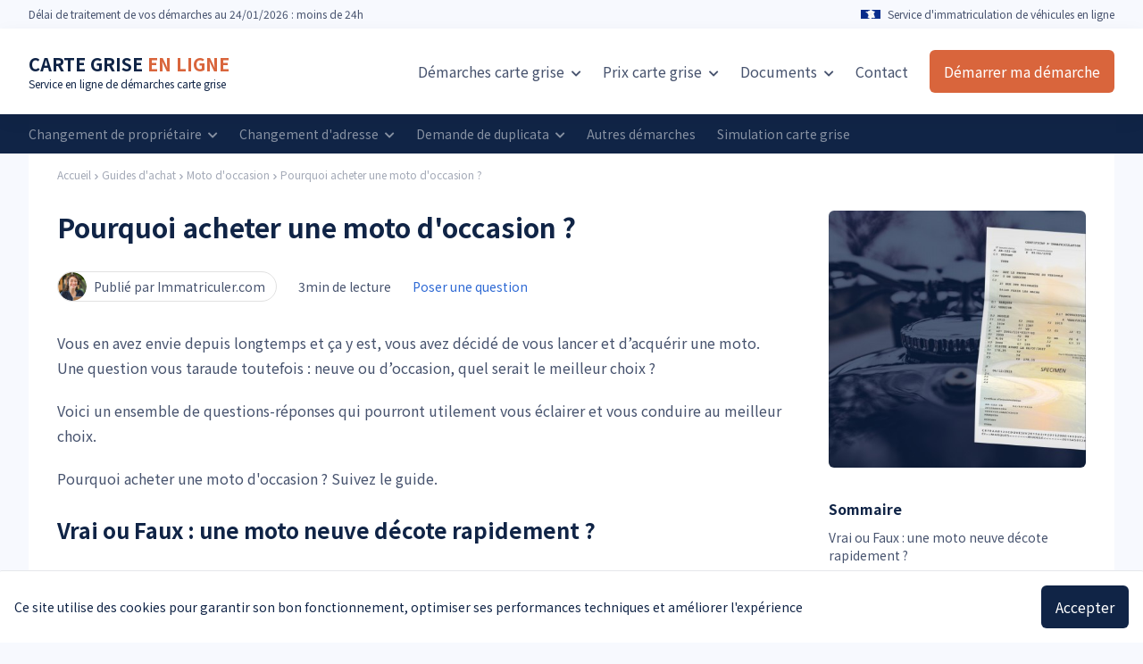

--- FILE ---
content_type: text/html; charset=UTF-8
request_url: https://immatriculer.com/avantages-et-inconvenients-lies-a-l-achat-d-une-moto-d-occasion
body_size: 12195
content:
<!doctype html>
<html lang="fr" itemscope itemtype="http://schema.org/WebPage">
    <head>
        <meta charset="utf-8">
        <meta name="viewport" content="width=device-width, initial-scale=1, shrink-to-fit=no">

        <title>Pourquoi acheter une moto d&#039;occasion ?</title>
        <meta name="description" content="Sur le point d&#039;acheter une moto d&#039;occasion, suivez le guide. Quels avantages ? Quels inconvénients ?" />

                    <link href="https://immatriculer.com/css/new-design.css" rel="stylesheet">
        
        <link rel="icon" type="image/png" href="/images/im/favicon.png" />

        <meta property="og:title" content="Pourquoi acheter une moto d&#039;occasion ?" />
        <meta property="og:description" content="Sur le point d&#039;acheter une moto d&#039;occasion, suivez le guide. Quels avantages ? Quels inconvénients ?" />
        <meta property="og:image" content="https://immatriculer.com/uploads/moto-occasionjpg605871c62727e.jpg" />
        <meta property="og:type" content="article" />

        <meta name="80p3lsysqy" content="fx0SKxIHoPtBnYjHul1DO3uwtjcpw5tnpbJG1nbq">

        <!-- Google Tag Manager FA -->
        <script>(function(w,d,s,l,i){w[l]=w[l]||[];w[l].push({'gtm.start':
                    new Date().getTime(),event:'gtm.js'});var f=d.getElementsByTagName(s)[0],
                j=d.createElement(s),dl=l!='dataLayer'?'&l='+l:'';j.async=true;j.src=
                'https://www.googletagmanager.com/gtm.js?id='+i+dl;f.parentNode.insertBefore(j,f);
            })(window,document,'script','dataLayer','GTM-N4V43CL');</script>
        <!-- End Google Tag Manager -->

        

        <meta name="theme-color" content="#1a4591">


        <style>
            [data-tippy-content]:hover{
                cursor: pointer;
            }
        </style>

        
        
    
    <script type="application/ld+json">{"@context":"https:\/\/schema.org","@type":"BlogPosting","headline":"Pourquoi acheter une moto d'occasion ?","alternativeHeadline":"Pourquoi acheter une moto d'occasion ?","description":"Sur le point d'acheter une moto d'occasion, suivez le guide. Quels avantages ? Quels inconvénients ?","image":"https:\/\/immatriculer.com\/\/uploads\/avantages-et-inconvenients-lies-a-l-achat-d-une-moto-d-occasion-article-preview.jpg","editor":"Immatriculer.com","publisher":"Immatriculer.com","genre":"carte grise","keywords":"avantages et inconvenients lies a l achat d une moto occasion carte grise","url":"https:\/\/immatriculer.com\/avantages-et-inconvenients-lies-a-l-achat-d-une-moto-d-occasion","datePublished":"2020-02-05","dateCreated":"2020-01-29","articleSection":"Moto d'occasion"}</script>

    <script type="application/ld+json">{"@context":"https:\/\/schema.org","@type":"FAQPage","mainEntity":[[{"@type":"Question","name":"Vrai ou Faux : une moto neuve décote rapidement ?","acceptedAnswer":{"@type":"Answer","text":"Pourquoi acheter une moto d'occasion ? Suivez le guide."}}],[{"@type":"Question","name":"Vrai ou Faux : acheter une moto d’occasion mal entretenue peut entraîner de nombreux frais ?","acceptedAnswer":{"@type":"Answer","text":"Le marché de l’offre et de la demande lissant et régulant automatiquement la valeur, avantage est donné à la moto d’occasion. Le prix de la transaction sera stable et la valeur de la moto ne s’écroulera pas aussitôt que vous l’aurez acquise."}}],[{"@type":"Question","name":"Vrai ou Faux : une moto d’occasion est une moto dont les qualités et défauts sont connus ?","acceptedAnswer":{"@type":"Answer","text":"Les annonces moto pullulent, avec un large choix et de nombreuses cylindrées : faites le tour des concessionnaires et profitez-en pour négocier le meilleur tarif et pourquoi pas une extension de garantie."}}],[{"@type":"Question","name":"Vrai ou Faux : une moto d’occasion peut s’entretenir plus facilement qu’une moto neuve ?","acceptedAnswer":{"@type":"Answer","text":"Bien sûr, vous pourrez avoir une tendance, telle moto est plutôt appréciée alors que telle autre est plutôt déconseillée. Mais là encore c’est la valeur du marché, l’essai dynamique de la moto et votre inspection détaillée qui vous conduiront à la décision finale."}}],[{"@type":"Question","name":"Pourquoi acheter une moto d'occasion ?&nbsp;","acceptedAnswer":{"@type":"Answer","text":"Vous pourrez également la customiser plus sereinement, sans crainte des remarques désobligeantes du concessionnaire fabricant, ni perte d’une garantie de toute façon obsolète. Le cas particulier de la moto de collection peut également être pris en compte. Souvent d’une technologie plus simple que les motos modernes, elle peut toutefois entraîner des surcoûts liés à la rareté des pièces détachées et accessoires, parfois difficiles à trouver."}}]]}</script>

    <script type="application/ld+json">{"@context":"https:\/\/schema.org","@type":"WebPage","name":"Pourquoi acheter une moto d'occasion ?","description":"Sur le point d'acheter une moto d'occasion, suivez le guide. Quels avantages ? Quels inconvénients ?","publisher":{"@type":"Organization","name":"L'équipe Immatriculer.com","url":"https:\/\/immatriculer.com","logo":{"@type":"ImageObject","url":"https:\/\/immatriculer.com\/images\/publisher-logo.png","width":866,"height":84}}}</script>

    <script type="application/ld+json">{"@context":"https:\/\/schema.org","@type":"Organization","name":"Immatriculer.com","legalName":"IMMATCOM","url":"https:\/\/immatriculer.com","logo":"https:\/\/immatriculer.com\/images\/publisher-logo.png","foundingDate":2017,"contactPoint":{"@type":"ContactPoint","contactType":"Service client","telephone":"0253462404","email":"contact@immatriculer.com"},"address":{"@type":"PostalAddress","streetAddress":"46 avenue des Frères Lumière","addressLocality":"Trappes","addressRegion":"Ile-de-France","postalCode":"78190","addressCountry":"France"}}</script>

    <script type="application/ld+json">{"@context":"https:\/\/schema.org","@type":"Product","brand":"Immatriculer.com","logo":"https:\/\/immatriculer.com\/images\/publisher-logo.png","name":"Démarche carte grise en ligne","category":"Carte grise","description":"Demande de carte grise en ligne, toutes démarches, traitement en 24h et service client à votre écoute","image":"https:\/\/immatriculer.com\/images\/product.png","aggregateRating":{"@type":"AggregateRating","ratingValue":4.7,"reviewCount":47,"bestRating":5},"offers":{"@type":"AggregateOffer","lowPrice":"14.90","highPrice":"49.90","priceCurrency":"EUR"}}</script>

    <script type="application/ld+json">{"@context":"https:\/\/schema.org","@type":"BreadcrumbList","itemListElement":[[{"@type":"ListItem","position":0,"item":{"@type":"WebPage","@id":"https:\/\/immatriculer.com","name":"Accueil"}}],[{"@type":"ListItem","position":4,"item":{"@type":"WebPage","@id":"https:\/\/immatriculer.com\/guides-achat","name":"Guides d'achat"}}],[{"@type":"ListItem","position":5,"item":{"@type":"WebPage","@id":"https:\/\/immatriculer.com\/acheter-moto-occasion","name":"Moto d'occasion"}}],[{"@type":"ListItem","position":6,"item":{"@type":"WebPage","@id":"https:\/\/immatriculer.com\/avantages-et-inconvenients-lies-a-l-achat-d-une-moto-d-occasion","name":"Pourquoi acheter une moto d'occasion ?"}}]]}</script>



    </head>
    <body class=" loaded bg-cblue-ultralight">

        <!-- Google Tag Manager FA (noscript) -->
        <noscript><iframe src="https://www.googletagmanager.com/ns.html?id=GTM-N4V43CL"
                          height="0" width="0" style="display:none;visibility:hidden"></iframe></noscript>
        <!-- End Google Tag Manager (noscript) -->

                    <div class="js-vue-app">
                <cookie-banner></cookie-banner>
            </div>
        
        
        

        

        <div class="w-full py-8 bg-corange text-white" style="display:none" id="browser-banner">
            <div class="container mx-auto flex items-center">
                <p>
                    <strong>Important, vous utilisez un navigateur obsolète !</strong><br>Certains éléments (formulaires, pages) sont susceptibles de ne pas s'afficher correctement. Pour utiliser ce site dans les meilleures conditions, merci de le mettre à jour ou de télécharger un navigateur récent comme Google Chrome.
                </p>
                <p class="ml-auto pl-12">
                    <a rel="nofollow" href="https://www.google.com/intl/fr_fr/chrome/" target="_blank" class="text-corange hover:opacity-75 px-4 py-3 bg-white inline-flex items-center rounded-md text-base" style="white-space: nowrap">
                        <i class="fa fa-download mr-2"></i>
                        Téléchargez Chrome
                    </a>
                </p>
            </div>
        </div>

                    <div class="js-vue-app">
                <exit-popin></exit-popin>
            </div>
        

                    <div class="app u-mt-0">

                <div class="relative z-20">
    <div class="js-vue-app md:hidden">
        <mobile-nav
            :theme="{
                'bar-background': '#FFF',
                'bar-burger-color': '#0b172c',
                'bar-cta-background': '#d9653c',
                'bar-cta-text': '#FFF',
                'nav-background': '#0b172c',
                'nav-links-color': '#FFF',
                'nav-cta-background': '#d9653c',
                'nav-cta-color': '#FFF'
            }"
        >
            <template v-slot:bar-logo>

                                    <div>
                        <a class="text-xl font-bold text-cblue-darker" href="/">DEMANDE DE <span class="text-corange">CARTE GRISE</span></a>
                        <p class="text-xs text-cblue-darker mt-0">Ma <a href="#">carte grise en ligne</a>, simple et rapide</p>
                    </div>
                
            </template>
            <template v-slot:bar-cta-icon>
                <i class="fa fa-pen"></i>
            </template>
            <template v-slot:nav-links>
                                    <a href="https://immatriculer.com">Accueil</a>
                    <a href="https://immatriculer.com/formulaire-fa">Formulaire</a>
                    <a href="/reglementations-siv">Règlementation</a>
                    <a href="/demarche-carte-grise">Démarches en ligne</a>
                    <a href="/prix-carte-grise">Prix carte grise</a>
                    
                    <a href="https://immatriculer.com/contact">Contact</a>
                            </template>
            <template v-slot:nav-cta>
                Démarrer ma démarche
            </template>
        </mobile-nav>
    </div>
</div>

    <div class="w-full block md:hidden bg-cblue-darker py-2 px-4 relative z-10">
        <div class="flex w-full items-center flex-shrink-0">
            <div class="w-full py-2 flex-grow flex flex-col sm:flex-row items-center justify-center">
                <img src="/images/france.png" alt="" class="h-4 sm:mr-2">
                <span class="text-white text-sm block mt-1 sm:mt-0 text-center sm:text-left">Service d'immatriculation</span>
                
            </div>
            <div class="w-full py-2 flex-grow flex flex-col sm:flex-row items-center justify-center">
                <img src="/images/calendar.svg" alt="rocket" class="h-4 sm:mr-2">
                <span class="text-white text-sm block mt-1 sm:mt-0 text-center sm:text-left">Suivi par e-mail</span>
                
            </div>
            <div class="w-full py-2 flex-grow flex flex-col sm:flex-row items-center justify-center">
                <img src="/images/stars-rating-2.svg" alt="note immatriculer.com" class="h-4 sm:mr-2">
                <span class="text-white text-sm block mt-1 sm:mt-0 text-center sm:text-left">Noté 4.7/5</span>
                
            </div>
        </div>
    </div>

                <div class="js-vue-app">
        <fixed-header></fixed-header>
    </div>

    <div class="bg-cblue-ultralight hidden md:block">
        <div class="container mx-auto h-8 flex items-center">
            <p class="text-xs text-cblue-light">
                Délai <span class="hidden md:inline">de traitement de vos démarches</span> au 24/01/2026 : moins de 24h
            </p>
            <div class="ml-auto flex items-center">
                                    
                    <img src="/images/france.png" width="22" height="18" alt="">&nbsp;&nbsp;
                                <p class="text-xs text-cblue-light">
                    
                    Service d'immatriculation de véhicules en ligne
                </p>
            </div>
        </div>
    </div>

<div class="bg-white relative z-20 hidden md:block" style="box-shadow: 0 6px 20px 0 rgba(29,29,31,0.05)">
        <div
        class="container mx-auto flex items-center h-24"
        style=""
    >
        <div>
                                                <a class="text-xl font-bold text-cblue-darker" href="/">CARTE GRISE <span class="text-corange">EN LIGNE</span></a>
                    <p class="text-xs text-cblue-darker mt-0">Service en ligne de démarches carte grise</p>
                                    </div>
        <div class="ml-auto flex items-center">
                                                <div class="dropdown inline-block relative py-2">
                        <a href="/demarche-carte-grise" class="text-cblue-light hover:opacity-75 text-base ml-6">
                            Démarches carte grise
                            <i class="fas fa-chevron-down ml-1 text-xs dropdown-icon"></i>
                        </a>
                        <div class="dropdown-content absolute hidden pt-2">
                            <ul class="shadow-lg text-cgray-light border border-cgray-semilight rounded-t rounded-b overflow-hidden" style="min-width: 300px;">
                                                                    <li>
                                        <a href="/changement-de-proprietaire-carte-grise" class="bg-white hover:bg-cblue-ultralight text-cblue-light py-3 px-4 whitespace-no-wrap flex items-center text-sm">
                                            Changement de propriétaire carte grise
                                        </a>
                                    </li>
                                                                                                    <li>
                                        <a href="/changement-adresse-carte-grise" class="bg-white hover:bg-cblue-ultralight text-cblue-light py-3 px-4 whitespace-no-wrap flex items-center text-sm">
                                            Changement d'adresse carte grise
                                        </a>
                                    </li>
                                                                                                    <li>
                                        <a href="/duplicata-carte-grise" class="bg-white hover:bg-cblue-ultralight text-cblue-light py-3 px-4 whitespace-no-wrap flex items-center text-sm">
                                            Demande de duplicata
                                        </a>
                                    </li>
                                                                                                    <li>
                                        <a href="/immatriculer-vehicule" class="bg-white hover:bg-cblue-ultralight text-cblue-light py-3 px-4 whitespace-no-wrap flex items-center text-sm">
                                            Immatriculer un véhicule
                                        </a>
                                    </li>
                                                                                                                                    <li>
                                        <a href="/succession-carte-grise" class="bg-white hover:bg-cblue-ultralight text-cblue-light py-3 px-4 whitespace-no-wrap flex items-center text-sm">
                                            Succession carte grise
                                        </a>
                                    </li>
                                                                                                                                    <li>
                                        <a href="/changement-etat-civil" class="bg-white hover:bg-cblue-ultralight text-cblue-light py-3 px-4 whitespace-no-wrap flex items-center text-sm">
                                            Mariage, divorce, décès
                                        </a>
                                    </li>
                                                                                                                                    <li>
                                        <a href="/certificat-immatriculation" class="bg-white hover:bg-cblue-ultralight text-cblue-light py-3 px-4 whitespace-no-wrap flex items-center text-sm">
                                            Certificat d'immatriculation
                                        </a>
                                    </li>
                                                                                                    <li>
                                        <a href="/fiche-identification-vehicule" class="bg-white hover:bg-cblue-ultralight text-cblue-light py-3 px-4 whitespace-no-wrap flex items-center text-sm">
                                            Fiche d'identification véhicule
                                        </a>
                                    </li>
                                                                                                                                                                    <li>
                                        <a href="/declaration-achat-vehicule" class="bg-white hover:bg-cblue-ultralight text-cblue-light py-3 px-4 whitespace-no-wrap flex items-center text-sm">
                                            Déclaration d'achat véhicule
                                        </a>
                                    </li>
                                                                                                                                    <li>
                                        <a href="/documents-carte-grise" class="bg-white hover:bg-cblue-ultralight text-cblue-light py-3 px-4 whitespace-no-wrap flex items-center text-sm">
                                            Documents carte grise
                                        </a>
                                    </li>
                                                            </ul>
                        </div>
                    </div>
                    <div class="dropdown inline-block relative py-2">
                        <a href="/prix-carte-grise" class="text-cblue-light hover:opacity-75 text-base ml-6">
                            
                            Prix <span class="hidden xl:inline">carte grise</span>
                            <i class="fas fa-chevron-down ml-1 text-xs dropdown-icon"></i>
                        </a>
                        <div class="dropdown-content absolute hidden pt-2">
                            <ul class="shadow-lg text-cgray-light border border-cgray-semilight rounded-t rounded-b overflow-hidden" style="min-width: 300px;">
                                                                    <li>
                                        <a href="/prix-carte-grise" class="bg-white hover:bg-cblue-ultralight text-cblue-light py-3 px-4 whitespace-no-wrap flex items-center text-sm">
                                            Tarif carte grise par région
                                        </a>
                                    </li>
                                                                <li>
                                    <a href="/vehicules" class="bg-white hover:bg-cblue-ultralight text-cblue-light py-3 px-4 whitespace-no-wrap flex items-center text-sm">
                                        Tarif carte grise par véhicule
                                    </a>
                                </li>
                                                                    <li>
                                        <a href="/paiement-plusieurs-fois-carte-grise" class="bg-white hover:bg-cblue-ultralight text-cblue-light py-3 px-4 whitespace-no-wrap flex items-center text-sm">
                                            Paiement en plusieurs fois
                                        </a>
                                    </li>
                                                                                                                                    <li>
                                        <a href="/prix-cheval-fiscal" class="bg-white hover:bg-cblue-ultralight text-cblue-light py-3 px-4 whitespace-no-wrap flex items-center text-sm">
                                            Prix cheval fiscal
                                        </a>
                                    </li>
                                                            </ul>
                        </div>
                    </div>
                    
                    <div class="dropdown relative hidden lg:inline-block">
                        <a href="/documents-carte-grise" class="text-cblue-light hover:opacity-75 text-base ml-6">
                            Documents
                            <i class="fas fa-chevron-down ml-1 text-xs dropdown-icon"></i>
                        </a>
                        <div class="dropdown-content absolute hidden pt-2">
                            <ul class="shadow-lg text-cgray-light border border-cgray-semilight rounded-t rounded-b overflow-hidden" style="min-width: 300px;">
                                                                    <li>
                                        <a href="/certificat-cession" class="bg-white hover:bg-cblue-ultralight text-cblue-light py-3 px-4 whitespace-no-wrap flex items-center text-sm">
                                            Certificat de cession
                                        </a>
                                    </li>
                                                                                                    <li>
                                        <a href="/justificatifs-de-domicile" class="bg-white hover:bg-cblue-ultralight text-cblue-light py-3 px-4 whitespace-no-wrap flex items-center text-sm">
                                            Justificatif de domicile
                                        </a>
                                    </li>
                                                                                                    <li>
                                        <a href="/mandat-immatriculation" class="bg-white hover:bg-cblue-ultralight text-cblue-light py-3 px-4 whitespace-no-wrap flex items-center text-sm">
                                            Mandat d'immatriculation
                                        </a>
                                    </li>
                                                                                                    <li>
                                        <a href="/certificat-de-non-gage" class="bg-white hover:bg-cblue-ultralight text-cblue-light py-3 px-4 whitespace-no-wrap flex items-center text-sm">
                                            Certificat de non-gage
                                        </a>
                                    </li>
                                                                                                    <li>
                                        <a href="/controle-technique-carte-grise" class="bg-white hover:bg-cblue-ultralight text-cblue-light py-3 px-4 whitespace-no-wrap flex items-center text-sm">
                                            Contrôle technique
                                        </a>
                                    </li>
                                                                                                    <li>
                                        <a href="/certificat-immatriculation" class="bg-white hover:bg-cblue-ultralight text-cblue-light py-3 px-4 whitespace-no-wrap flex items-center text-sm">
                                            Certificat d'immatriculation
                                        </a>
                                    </li>
                                                                                                    <li>
                                        <a href="/lire-carte-grise" class="bg-white hover:bg-cblue-ultralight text-cblue-light py-3 px-4 whitespace-no-wrap flex items-center text-sm">
                                            Lire une carte grise
                                        </a>
                                    </li>
                                                            </ul>
                        </div>
                    </div>
                    
                    <a href="/contact" class="text-cblue-light hover:opacity-75 text-base ml-6">
                        Contact
                    </a>
                    
                                    </div>
                    <div class="ml-6">
                                    <a href="https://immatriculer.com/formulaire-fa" class="bg-corange hover:opacity-75 px-4 py-3 text-white inline-flex rounded-md text-base">
                        <span class="hidden lg:inline">Démarrer ma démarche</span>
                        <span class="inline lg:hidden">Formulaire</span>
                    </a>
                            </div>
            </div>
</div>

    <div class="w-full hidden md:block">
                    <div class="bg-cblue-darker py-2">
                <div class="container mx-auto">
                    <div class="h-auto flex items-center sm:flex-row flex-col flex-wrap">
                        <div class="dropdown inline-block relative">
                            <a href="/changement-de-proprietaire-carte-grise" class="text-white opacity-50 hover:opacity-75 text-sm sm:mr-6 dropdown inline-block relative py-1 whitespace-nowrap">
                                Changement de propriétaire
                                <i class="fas fa-chevron-down ml-1 text-xs dropdown-icon hidden sm:inline-block"></i>
                            </a>
                            <div class="dropdown-content absolute hidden pt-2">
                                <ul class="shadow-lg text-cgray-light border border-cgray-semilight rounded-t rounded-b overflow-hidden" style="min-width: 270px;">
                                                                                                                                                                                        <li>
                                            <a href="/barrer-carte-grise" class="bg-white hover:bg-cblue-ultralight text-cblue-light py-3 px-4 whitespace-no-wrap flex items-center text-sm">
                                                Barrer carte grise
                                            </a>
                                        </li>
                                                                                                                <li>
                                            <a href="/code-de-cession" class="bg-white hover:bg-cblue-ultralight text-cblue-light py-3 px-4 whitespace-no-wrap flex items-center text-sm">
                                                Code de cession
                                            </a>
                                        </li>
                                                                                                                <li>
                                            <a href="/declaration-de-cession" class="bg-white hover:bg-cblue-ultralight text-cblue-light py-3 px-4 whitespace-no-wrap flex items-center text-sm">
                                                Déclaration de cession
                                            </a>
                                        </li>
                                                                    </ul>
                            </div>
                        </div>
                        <div class="dropdown inline-block relative">
                            <a href="/changement-adresse-carte-grise" class="text-white opacity-50 hover:opacity-75 text-sm sm:mr-6 dropdown inline-block relative py-1 whitespace-nowrap">
                                Changement d'adresse
                                <i class="fas fa-chevron-down ml-1 text-xs dropdown-icon hidden sm:inline-block"></i>
                            </a>
                            <div class="dropdown-content absolute hidden pt-2">
                                <ul class="shadow-lg text-cgray-light border border-cgray-semilight rounded-t rounded-b overflow-hidden" style="min-width: 270px;">
                                                                                                        </ul>
                            </div>
                        </div>
                        <div class="dropdown inline-block relative">
                            <a href="/duplicata-carte-grise" class="text-white opacity-50 hover:opacity-75 text-sm sm:mr-6 dropdown inline-block relative py-1 whitespace-nowrap">
                                Demande de duplicata
                                <i class="fas fa-chevron-down ml-1 text-xs dropdown-icon hidden sm:inline-block"></i>
                            </a>
                            <div class="dropdown-content absolute hidden pt-2">
                                <ul class="shadow-lg text-cgray-light border border-cgray-semilight rounded-t rounded-b overflow-hidden" style="min-width: 270px;">
                                                                            <li>
                                            <a href="/perte-carte-grise" class="bg-white hover:bg-cblue-ultralight text-cblue-light py-3 px-4 whitespace-no-wrap flex items-center text-sm">
                                                Carte grise perdue
                                            </a>
                                        </li>
                                                                                                                <li>
                                            <a href="/vol-carte-grise" class="bg-white hover:bg-cblue-ultralight text-cblue-light py-3 px-4 whitespace-no-wrap flex items-center text-sm">
                                                Carte grise volée
                                            </a>
                                        </li>
                                                                    </ul>
                            </div>
                        </div>
                        <a href="/demarche-carte-grise" class="text-white opacity-50 hover:opacity-75 text-sm sm:mr-6 dropdown inline-block relative py-1 whitespace-nowrap">
                            Autres démarches
                        </a>
                        <a href="/prix-carte-grise" class="text-white opacity-50 hover:opacity-75 text-sm sm:mr-6 dropdown inline-block relative py-1 whitespace-nowrap">
                            Simulation carte grise
                        </a>
                        
                    </div>
                </div>
            </div>
            </div>

                

<div class="bg-cblue-ultralight">
    <div class="container mx-auto">
        <div class="bg-white px-8 rounded-b-md">
            <div class="py-4 flex">
                <ul class="flex text-cblue-light text-xs">
                    <li class="inline-flex items-center opacity-50 hover:opacity-100">
                        <a href="/">Accueil</a>
                        <svg
    style="transform:translateY(2px)"
    class="h-3 w-auto text-cblue-light"
    fill="currentColor"
    viewBox="0 0 20 20"
>
<path
    fill-rule="evenodd"
    d="M7.293 14.707a1 1 0 010-1.414L10.586 10 7.293 6.707a1 1 0 011.414-1.414l4 4a1 1 0 010 1.414l-4 4a1 1 0 01-1.414 0z"
    clip-rule="evenodd"
></path>
</svg>                    </li>
                                                                                                        <li class="inline-flex items-center opacity-50 hover:opacity-100">
                            <a href="https://immatriculer.com/guides-achat">Guides d&#039;achat</a>
                            <svg
    style="transform:translateY(2px)"
    class="h-3 w-auto text-cblue-light"
    fill="currentColor"
    viewBox="0 0 20 20"
>
<path
    fill-rule="evenodd"
    d="M7.293 14.707a1 1 0 010-1.414L10.586 10 7.293 6.707a1 1 0 011.414-1.414l4 4a1 1 0 010 1.414l-4 4a1 1 0 01-1.414 0z"
    clip-rule="evenodd"
></path>
</svg>                        </li>
                                                                <li class="inline-flex items-center opacity-50 hover:opacity-100">
                            <a href="https://immatriculer.com/acheter-moto-occasion">Moto d&#039;occasion</a>
                            <svg
    style="transform:translateY(2px)"
    class="h-3 w-auto text-cblue-light"
    fill="currentColor"
    viewBox="0 0 20 20"
>
<path
    fill-rule="evenodd"
    d="M7.293 14.707a1 1 0 010-1.414L10.586 10 7.293 6.707a1 1 0 011.414-1.414l4 4a1 1 0 010 1.414l-4 4a1 1 0 01-1.414 0z"
    clip-rule="evenodd"
></path>
</svg>                        </li>
                                        <li class="inline-flex items-center opacity-50 hover:opacity-100">
                        <a href="https://immatriculer.com/avantages-et-inconvenients-lies-a-l-achat-d-une-moto-d-occasion" class="text-teal-400">Pourquoi acheter une moto d&#039;occasion ?</a>
                    </li>
                </ul>
            </div>
                        <div class="py-8 pt-4">
                <div class="flex flex-wrap">
                    <div class="w-full lg:w-3/4 lg:pr-12 mb-12 lg:mb-0">
                                                    <h1 class="text-3xl font-bold text-cblue-darker mb-8">Pourquoi acheter une moto d&#039;occasion ?</h1>
                            <div class="mb-8 flex items-center w-full">
                                <div
                                    class="inline-flex items-center rounded-full bg-white border border-cblue-border pl-0 pr-2 text-cblue-light"
                                >
                                    <img
                                        class="w-8 h-8 object-cover rounded-full"
                                        src="/images/im-avatar.jpg"
                                        alt="Équipe Immatriculer.com"
                                    />
                                    <span class="px-1 pl-2 text-sm">Publié par Immatriculer.com</span>
                                </div>
                                <p class="text-cblue-light text-sm ml-6 hidden md:inline-block">
                                                                        3min de lecture
                                </p>
                                <p class="text-cblue-light text-sm ml-6">
                                    <a href="#poserquestion" class="text-cblue-flash">Poser une question</a>
                                </p>
                            </div>
                        
                                                                            
                        <div class="prose">
                            <p>Vous en avez envie depuis longtemps et ça y est, vous avez décidé de vous lancer et d’acquérir une moto. Une question vous taraude toutefois : neuve ou d’occasion, quel serait le meilleur choix ? </p><p>Voici un ensemble de questions-réponses qui pourront utilement vous éclairer et vous conduire au meilleur choix.</p><p>Pourquoi acheter une moto d'occasion ? Suivez le guide.</p><h2 id='title4'>Vrai ou Faux : une moto neuve décote rapidement ?</h2><p>En effet, à l’instar des automobiles, toutes les marques de motos neuves subissent une décote, dès leur sortie de la concession. </p><p><b>Une voiture perd de 10 à 20% de sa valeur dès la sortie du garage, on peut estimer qu’une moto neuve subira une décote légèrement moindre en raison d’un marché plus resserré. </b></p><p>Mais bien sûr, une décote inéluctable adviendra. Seules des motos d’exception ou faisant l’objet d’éditions très limitées, peuvent espérer un maintien ou une évolution positive de leur cote. </p><p>La moto d‘occasion a quant à elle une côte déjà stabilisée. De nombreux magazines et sites Internet spécialisés proposent de calculer précisément la valeur d’une moto en fonction de son type, de son état et de son kilométrage. En effet, d’importantes variations existent sur les annonces de motos d'occasions, selon qu’il s’agisse d’une routière, d’un enduro, d’un roadster ou d’un café racer artisanal. </p><p>Le marché de l’offre et de la demande lissant et régulant automatiquement la valeur, avantage est donné à la moto d’occasion. Le prix de la transaction sera stable et la valeur de la moto ne s’écroulera pas aussitôt que vous l’aurez acquise.</p><h2 id='title11'>Vrai ou Faux : acheter une moto d’occasion mal entretenue peut entraîner de nombreux frais ?</h2><p>C’est évidemment vrai !</p><p> Mais une question primordiale se pose alors : pourquoi avoir acheté une moto d'occasion ? </p><p>En effet, l’intérêt du marché de la moto d’occasion réside dans le fait que l’offre disponible est pléthorique. Dans ce cas, c’est à vous de prendre le temps de parfaitement inspecter le véhicule. Vérifiez particulièrement l’état des freins et de l’ABS. Contrôlez la conformité des éléments de la moto avec les indications de l’immatriculation et de la carte grise. Pensez également à vérifier l’échappement. Est-il homologué et en bon état ? </p><p>Donnez un coup d’œil au carnet d’entretien et vérifiez qu’il est à jour et que les différentes révisions ont bien été réalisées. Fuyez toute moto présentant un châssis ou une fourche déformés ou en mauvais état général. Toutefois, le cas échéant, si vous êtes doté de compétences mécaniques certaines, vous pouvez envisager l’achat d’une moto d’occasion fatiguée, en toute conscience. </p><p>Il vous faudra alors fermement négocier, contrôler parfaitement la moto et faire un budget estimatif des réparations à réaliser. Au final, si vos calculs s’avèrent exacts, vous pourrez alors réaliser une bonne affaire. Si par contre vous souhaitez profiter d’une moto entretenue et ne souhaitez pas mettre les mains dedans…adressez-vous à un professionnel et faites l’acquisition d’une moto garantie ! </p><p>Les annonces moto pullulent, avec un large choix et de nombreuses cylindrées : faites le tour des concessionnaires et profitez-en pour négocier le meilleur tarif et pourquoi pas une extension de garantie.</p><h2 id='title19'>Vrai ou Faux : une moto d’occasion est une moto dont les qualités et défauts sont connus ?</h2><picture><source srcset='/uploads/acheter-moto-occasionjpg5e440855634d7-w1000.webp' type='image/webp'><img src='/uploads/acheter-moto-occasionjpg5e440855634d7-w1000.jpg' alt='L'achat d'une moto d'occasion est aussi souvent l'affaire d'un coup de foudre.' class='rounded-sm'></picture><p>C’est faux !</p><p> Les forums spécialisés peuvent évidemment donner des indications très utiles. Mais il s’agit souvent d’informations subjectives. Tel motard apprécie la souplesse de tel modèle, alors que tel autre encense sa sportivité. Untel a eu des soucis mécaniques alors qu’un autre fait les louanges de la robustesse du même modèle.</p><p> Aujourd’hui, les grandes marques de moto ne peuvent se permettre de laisser perdurer une mauvaise image sur les forums ou les réseaux sociaux. Une moto qui aurait un vice de conception serait certainement rappelée. </p><p>Bien sûr, vous pourrez avoir une tendance, telle moto est plutôt appréciée alors que telle autre est plutôt déconseillée. Mais là encore c’est la valeur du marché, l’essai dynamique de la moto et votre inspection détaillée qui vous conduiront à la décision finale.</p><h2 id='title26'>Vrai ou Faux : une moto d’occasion peut s’entretenir plus facilement qu’une moto neuve ?</h2><p>C’est vrai. </p><p>Lorsque vous réalisez l’acquisition d’une moto neuve, vous êtes enfermés dans les clauses de la garantie constructeur. L’entretien doit être réalisé dans un centre agréé et le carnet de la moto doit être correctement renseigné. </p><p>En outre, il est nécessaire de conserver l’ensemble des pièces d’origine et de n’apporter aucune modification importante à la moto, sous peine de voir le fabricant décliner sa responsabilité en cas de problème. Une moto d’occasion sera plus simple à entretenir, car vous pourrez l’amener chez votre mécanicien habituel. </p><p>Vous pourrez également la customiser plus sereinement, sans crainte des remarques désobligeantes du concessionnaire fabricant, ni perte d’une garantie de toute façon obsolète. Le cas particulier de la moto de collection peut également être pris en compte. Souvent d’une technologie plus simple que les motos modernes, elle peut toutefois entraîner des surcoûts liés à la rareté des pièces détachées et accessoires, parfois difficiles à trouver.</p><h2 id='title32'>Pourquoi acheter une moto d'occasion ?&nbsp;</h2><table><tr><td>AVANTAGES</td><td>INCONVÉNIENTS</td></tr><tr><td>prix raisonnables (la plupart du temps)</td><td>coûts d'entretien ou de réparation potentiellement élevés</td></tr><tr><td>offre pléthorique</td><td>historique du véhicule parfois flou</td></tr><tr><td>garantie possible</td><td>disponibilité des pièces détachées et accessoires (surtout pour les motos de collection)</td></tr><tr><td>pas de décote importante aussitôt après achat</td><td></td></tr></table><p>Au final, vous l’aurez compris, il peut être intéressant d’acheter une moto d’occasion. Bénéfique pour votre porte-monnaie, l’acquisition doit toutefois être correctement préparée en amont. Lors de la visite d’achat, conservez la tête froide et analysez, sans concession, l’état et l’entretien de la moto. Ne laissez aucun doute subsister. Une fois ce préalable réalisé, veillez à acquérir la moto au bon prix, c’est-à-dire un prix compris la fourchette basse du marché de l’occasion. Lors de la phase finale, vérifiez l’intégralité des renseignements indiqués sur le certificat de cession.</p>
                                                            <img data-src="/uploads/avantages-et-inconvenients-lies-a-l-achat-d-une-moto-d-occasion-article-preview.jpg" alt="avantages et inconvenients lies a l achat d une moto d occasion" class="lazy">
                                                    </div>

                                                    <div class="mt-8 prose">
                                <h2>Sur le même sujet</h2>
                                                                    <a href="https://immatriculer.com/moto-petite-ou-grosse-cylindree-nos-conseils-pour-un-choix-avise">Moto, petite ou grosse cylindrée ?</a><br>
                                                                    <a href="https://immatriculer.com/particulier-depot-vente-garage-ou-encheres-comment-acheter-sa-moto-d-occasion">Où acheter une moto d&#039;occasion ?</a><br>
                                                                    <a href="https://immatriculer.com/comment-acheter-une-moto-d-occasion-dans-de-bonnes-conditions">5 étapes à respecter avant l&#039;achat d&#039;une moto d&#039;occasion</a><br>
                                                                    <a href="https://immatriculer.com/les-informations-a-connaitre-pour-un-achat-de-moto-d-occasion-reussi">6 erreurs à éviter lors de l&#039;achat d&#039;une moto</a><br>
                                                                    <a href="https://immatriculer.com/les-papiers-necessaires-a-controler-lors-de-l-acquisition-d-une-moto">Achat de moto, quels documents exiger</a><br>
                                                                    <a href="https://immatriculer.com/moto-d-occasion-conseils-pour-determiner-une-cote-realiste">Calculer le prix d&#039;une moto d&#039;occasion</a><br>
                                                                    <a href="https://immatriculer.com/informations-sur-les-motos-qu-un-permis-b-permet-de-conduire">Les motos qu’un permis B permet de conduire</a><br>
                                                                    <a href="https://immatriculer.com/les-informations-a-connaitre-lorsque-on-souhaite-passer-au-deux-roues-electrique">Moto électrique, le guide d&#039;achat</a><br>
                                                            </div>
                        
                                                                                                    
                    </div>

                    <div class="w-full lg:w-1/4">

                                                    <img data-src="/uploads/avantages-et-inconvenients-lies-a-l-achat-d-une-moto-d-occasion-article.jpg" alt="avantages et inconvenients lies a l achat d une moto d occasion" class="rounded-md mb-8 w-full lazy">
                        
                                                    <div class="text-cblue-light leading-7 text-base flex flex-col mb-8 border border-cblue-border rounded-md px-4 py-4 pt-3 md:px-0 md:py-0 md:rounded-none md:border-none">
                                <p class="font-bold text-cblue-darker">Sommaire</p>
                                                                    <a href="#title4" class="text-cblue-light mt-2 text-sm">
                                        Vrai ou Faux : une moto neuve décote rapidement ?
                                    </a><br>
                                    
                                                                    <a href="#title11" class="text-cblue-light mt-2 text-sm">
                                        Vrai ou Faux : acheter une moto d’occasion mal entretenue peut entraîner de nombreux frais ?
                                    </a><br>
                                    
                                                                    <a href="#title19" class="text-cblue-light mt-2 text-sm">
                                        Vrai ou Faux : une moto d’occasion est une moto dont les qualités et défauts sont connus ?
                                    </a><br>
                                    
                                                                    <a href="#title26" class="text-cblue-light mt-2 text-sm">
                                        Vrai ou Faux : une moto d’occasion peut s’entretenir plus facilement qu’une moto neuve ?
                                    </a><br>
                                    
                                                                    <a href="#title32" class="text-cblue-light mt-2 text-sm">
                                        Pourquoi acheter une moto d'occasion ?&nbsp;
                                    </a><br>
                                    
                                                            </div>
                        
                                                
                        <div class="mb-8 text-sm border border-cblue-border rounded-md">
    <div class="px-4 py-3 font-bold text-base text-cblue-darker">
        <div class="flex items-center w-full">
            Avis des usagers
            <img src="/images/stars-rating.svg" alt="note clients" class="h-5 ml-auto">
        </div>
        <div class="text-xs text-cblue-light font-normal opacity-50">
            <a href="https://certification.afnor.org/services/nf-service-avis-en-ligne" rel="nofollow" target="_blank">Avis certifiés AFNOR</a> - <a href="https://www.avis-verifies.com/avis-clients/immatriculer.com" rel="nofollow" target="_blank">Voir tous</a>
        </div>
    </div>
    </div>                        <div class="mb-8 px-8 py-8 bg-cblue-dark rounded-md flex items-center justify-center text-center">
    <div class="w-full">
        <strong class="text-lg text-white" style="margin: 0 !important">Ma démarche en ligne</strong>
        <p class="text-sm text-white" style="margin: 0.3rem 0 0 0 !important">Faites votre démarche en 5 minutes et bénéficiez de la livraison en 24h.</p>
        <a href="#" class="bg-corange hover:opacity-75 px-4 py-3 text-white inline-flex rounded-md mt-4" style="color: #FFF !important">Faire ma carte grise</a>
    </div>
</div>
                        <div class="px-8 py-16 bg-cblue-dark rounded-md">
    <div class="w-full flex flex-col items-center justify-center mb-16">
        <img src="/images/france.png" alt="" class="h-5 mb-2">
        <span class="text-white text-base block font-semibold text-center">Service d'immatriculation</span>
        <span class="text-white text-sm block">de véhicules en ligne</span>
    </div>
    <div class="w-full flex flex-col items-center justify-center mb-16">
        <img src="/images/stars-rating-2.svg" alt="note immatriculer.com" class="h-5 mb-2">
        <span class="text-white text-base block font-semibold text-center">4.7/5</span>
        <span class="text-white text-sm block">Avis certifiés AFNOR</span>
    </div>
    <div class="w-full flex flex-col items-center justify-center mb-16">
        <img src="/images/rocket.svg" alt="rocket" class="h-5 mb-2">
        <span class="text-white text-base block font-semibold text-center">Procédure simplifiée</span>
        <span class="text-white text-sm block">Votre démarche en 5mn</span>
    </div>
    <div class="w-full flex flex-col items-center justify-center">
        <img src="/images/calendar.svg" alt="rocket" class="h-5 mb-2">
        <span class="text-white text-base block font-semibold text-center">Suivi de votre dossier</span>
        <span class="text-white text-sm block">par e-mail ou SMS</span>
    </div>
</div>

                    </div>
                </div>
            </div>
        </div>

        <div class="bg-cblue-dark rounded-md flex flex-wrap px-8 py-8 pt-8 mb-8 mt-8">
                
            <div class="w-full mb-6 items-center justify-center hidden sm:flex">
                <img data-src="/images/whitearrow-left.png" class="h-6 pr-6 mt-6 lazy" alt="flèche gauche">
                <p class="text-white text-base text-center">Choisissez votre démarche ci-dessous pour obtenir votre tarif</p>
                <img data-src="/images/whitearrow-right.png" class="h-6 pl-6 mt-6 lazy" alt="flèche droite">
            </div>
            <div class="grid sm:grid-cols-2 md:grid-cols-3 gap-4 w-full">
                <a href="https://www.portail-cartegrise.fr/changement-titulaire/etape-1"  class="flex flex-col items-center justify-center text-center py-3 sm:py-4 md:py-6 group">
                    <span class="w-10 h-10 md:w-16 md:h-16 rounded-full flex items-center justify-center text-white group-hover:bg-corange bg-cblue-darkborder">
                        <i class="fa fa-user text-xl md:text-3xl"></i>
                    </span>
                    <p class="text-center mt-4 text-white text-lg font-medium">Changement de titulaire</p>
                    <p class="text-center mt-1 text-white text-base opacity-50">Vous avez acheté un véhicule d'occasion</p>
                    <p class="text-center mt-2">
                        <span class="text-sm px-2 py-1 rounded-md text-white inline-block bg-cblue-darker opacity-50 group-hover:opacity-100 group-hover:bg-corange">Faire ma démarche</span>
                    </p>
                </a>
                <a href="https://www.portail-cartegrise.fr/changement-adresse/etape-1"  class="flex flex-col items-center justify-center text-center py-3 sm:py-4 md:py-6 group">
                    <span class="w-10 h-10 md:w-16 md:h-16 rounded-full flex items-center justify-center text-white group-hover:bg-corange bg-cblue-darkborder">
                        <i class="fa fa-home text-xl md:text-3xl"></i>
                    </span>
                    <p class="text-center mt-4 text-white text-lg font-medium">Changement d'adresse</p>
                    <p class="text-center mt-1 text-white text-base opacity-50">Vous avez déménagé</p>
                    <p class="text-center mt-2">
                        <span class="text-sm px-2 py-1 rounded-md text-white inline-block bg-cblue-darker opacity-50 group-hover:opacity-100 group-hover:bg-corange">Faire ma démarche</span>
                    </p>
                </a>
                <a href="https://www.portail-cartegrise.fr/duplicata-carte-grise/etape-1"  class="flex flex-col items-center justify-center text-center py-3 sm:py-4 md:py-6 group">
                    <span class="w-10 h-10 md:w-16 md:h-16 rounded-full flex items-center justify-center text-white group-hover:bg-corange bg-cblue-darkborder">
                        <i class="fa fa-copy text-xl md:text-3xl"></i>
                    </span>
                    <p class="text-center mt-4 text-white text-lg font-medium">Demande de duplicata</p>
                    <p class="text-center mt-1 text-white text-base opacity-50">Votre carte grise a été perdue ou volée</p>
                    <p class="text-center mt-2">
                        <span class="text-sm px-2 py-1 rounded-md text-white inline-block bg-cblue-darker opacity-50 group-hover:opacity-100 group-hover:bg-corange">Faire ma démarche</span>
                    </p>
                </a>
                <a href="https://www.portail-cartegrise.fr/changement-statut-matrimonial/etape-1"  class="flex flex-col items-center justify-center text-center py-3 sm:py-4 md:py-6 group">
                    <span class="w-10 h-10 md:w-16 md:h-16 rounded-full flex items-center justify-center text-white group-hover:bg-corange bg-cblue-darkborder">
                        <i class="fa fa-key text-xl md:text-3xl"></i>
                    </span>
                    <p class="text-center mt-4 text-white text-lg font-medium">Changement d'état civil</p>
                    <p class="text-center mt-1 text-white text-base opacity-50">Vous vous êtes marié ou avez divorcé</p>
                    <p class="text-center mt-2">
                        <span class="text-sm px-2 py-1 rounded-md text-white inline-block bg-cblue-darker opacity-50 group-hover:opacity-100 group-hover:bg-corange">Faire ma démarche</span>
                    </p>
                </a>
                <a href="https://www.declaration-cession.fr/formulaire/etape-1"  class="flex flex-col items-center justify-center text-center py-3 sm:py-4 md:py-6 group">
                    <span class="w-10 h-10 md:w-16 md:h-16 rounded-full flex items-center justify-center text-white group-hover:bg-corange bg-cblue-darkborder">
                        <i class="fa fa-id-card text-xl md:text-3xl"></i>
                    </span>
                    <p class="text-center mt-4 text-white text-lg font-medium">Déclaration de cession</p>
                    <p class="text-center mt-1 text-white text-base opacity-50">Vous avez vendu un véhicule d'occasion</p>
                    <p class="text-center mt-2">
                        <span class="text-sm px-2 py-1 rounded-md text-white inline-block bg-cblue-darker opacity-50 group-hover:opacity-100 group-hover:bg-corange">Faire ma démarche</span>
                    </p>
                </a>
                <a href="https://immatriculer.com/formulaire-fa" class="flex flex-col items-center justify-center text-center py-3 sm:py-4 md:py-6 group">
                    <span class="w-10 h-10 md:w-16 md:h-16 rounded-full flex items-center justify-center text-white group-hover:bg-corange bg-cblue-darkborder">
                        <i class="fa fa-envelope text-xl md:text-3xl"></i>
                    </span>
                    <p class="text-center mt-4 text-white text-lg font-medium">Autre demande</p>
                    <p class="text-center mt-1 text-white text-base opacity-50">Contactez-nous pour les autres démarches</p>
                    <p class="text-center mt-2">
                        <span class="text-sm px-2 py-1 rounded-md text-white inline-block bg-cblue-darker opacity-50 group-hover:opacity-100 group-hover:bg-corange">Nous contacter</span>
                    </p>
                </a>
            </div>
            
            
        </div>
    
        
    </div>
</div>


                <div class="bg-cblue-dark">
        <div class="container mx-auto py-16 flex flex-col items-center">
                            <h2 class="text-2xl font-medium text-white mb-3 text-center">Faites votre carte grise en 5 minutes</h2>
                <p class="text-base text-white text-center mb-4">Votre démarche en ligne, simple et rapide</p>
                <a href="https://immatriculer.com/formulaire-fa" class="bg-corange hover:opacity-75 px-4 py-3 text-white inline-flex rounded-md mx-auto">Faire ma carte grise</a>
                    </div>
    </div>

<div class="bg-cblue-darker">
    <div class="container mx-auto py-8 flex flex-wrap">
        <div class="flex w-full md:w-1/3 text-white items-center flex-col md:flex-row text-center md:text-left mt-4 md:mt-0">
            <div class="w-14 h-14 text-white flex items-center justify-center md:mr-4">
                <img data-src="/images/envelope.svg" alt="enveloppe" class="h-8 lazy">
            </div>
            <div>
                <p class="block font-semibold">Suivi de votre dossier</p>
                <p class="block text-sm">par email ou SMS</p>
            </div>
        </div>
        <div class="flex w-full md:w-1/3 text-white items-center flex-col md:flex-row text-center md:text-left">
            <div class="w-14 h-14 text-white flex items-center justify-center md:mr-4">
                <img data-src="/images/calendar.svg" alt="calendrier" class="h-8 lazy">
            </div>
            <div>
                <p class="block font-semibold">Enregistrement en 24h</p>
                <p class="block text-sm">Dès que votre dossier est complet</p>
            </div>
        </div>
        <div class="flex w-full md:w-1/3 text-white items-center flex-col md:flex-row text-center md:text-left mt-4 md:mt-0">
            <div class="w-14 h-14 text-white flex items-center justify-center md:mr-4">
                <img data-src="/images/im/logolaposte.png" alt="recommandé" class="h-8 lazy">
            </div>
            <div>
                <p class="block font-semibold">Réception en 48h</p>
                <p class="block text-sm">À compter de la validation</p>
            </div>
        </div>
    </div>
    
    
    
</div>

            <div class="bg-cblue-ultralight px-4 sm:px-0">
            <div class="container mx-auto py-8 md:py-16 flex flex-wrap">
                <div class="flex flex-col w-full sm:w-1/2 md:w-1/4 text-left">
                    <p class="font-bold text-cblue-darker">Démarches carte grise</p>
                                            <a href="/demarche-carte-grise" class="text-cblue-light mt-2">Démarche carte grise</a>
                                                                <a href="/changement-de-proprietaire-carte-grise" class="text-cblue-light mt-2">Changement de propriétaire carte grise</a>
                                                                <a href="/changement-adresse-carte-grise" class="text-cblue-light mt-2">Changement d'adresse carte grise</a>
                                                                <a href="/immatriculer-vehicule" class="text-cblue-light mt-2">Immatriculer un véhicule</a>
                                                                                                        <a href="/changement-etat-civil" class="text-cblue-light mt-2">Changement d'état civil</a>
                                                                                    <a href="/certificat-immatriculation" class="text-cblue-light mt-2">Certificat d'immatriculation</a>
                                                                <a href="/fiche-identification-vehicule" class="text-cblue-light mt-2">Fiche d'identification véhicule</a>
                                                                                    <a href="/declaration-achat-vehicule" class="text-cblue-light mt-2">Déclaration d'achat véhicule</a>
                                                            <p class="font-bold text-cblue-darker mt-4">Services carte grise</p>
                                            <a href="/reglementations-siv" class="text-cblue-light mt-2">Carte grise SIV</a>
                                                                <a href="/service-carte-grise" class="text-cblue-light mt-2">Service carte grise</a>
                                                                                                                                                <a href="/ants-carte-grise" class="text-cblue-light mt-2">Carte grise ANTS</a>
                                                        </div>
                <div class="flex flex-col w-full sm:w-1/2 md:w-1/4 mt-4 sm:mt-0 text-left">
                    <p class="font-bold text-cblue-darker">Prix carte grise</p>
                                            <a href="/prix-carte-grise" class="text-cblue-light mt-2">Tarifs carte grise par région</a>
                                        <a href="/vehicules" class="text-cblue-light mt-2">Tarifs carte grise par véhicule</a>
                                                                <a href="/prix-cheval-fiscal" class="text-cblue-light mt-2">Prix cheval fiscal</a>
                                        
                </div>
                <div class="flex flex-col w-full sm:w-1/2 md:w-1/4 mt-4 md:mt-0 text-left">
                    <p class="font-bold text-cblue-darker">Guide d'achat</p>
                    <a href="/acheter-voiture-occasion" class="text-cblue-light mt-2">Guide voiture d'occasion</a>
                    <a href="/acheter-moto-occasion" class="text-cblue-light mt-2">Guide moto d'occasion</a>
                    <a href="/acheter-scooter-occasion" class="text-cblue-light mt-2">Guide voiture d'occasion</a>
                    <p class="font-bold text-cblue-darker mt-4">Accessoires</p>
                    <a href="/plaque-immatriculation" class="text-cblue-light mt-2">Plaques d'immatriculation</a>
                    <a href="/kit-securite-voiture" class="text-cblue-light mt-2">Kit de sécurité</a>
                    <a href="/triangle-signalisation" class="text-cblue-light mt-2">Triangle de signalisation</a>
                    <a href="/pochette-carte-grise" class="text-cblue-light mt-2">Pochette carte grise</a>
                </div>
                <div class="flex flex-col w-full sm:w-1/2 md:w-1/4 mt-4 md:mt-0 text-left">
                    <p class="font-bold text-cblue-darker">Aide</p>
                    <a href="/contact" class="text-cblue-light mt-2">Contact</a>
                                            <a href="/documents-carte-grise" class="text-cblue-light mt-2">Documents carte grise</a>
                    
                    
                </div>
            </div>
        </div>
    
    <div class="bg-cblue-ultralight border-t border-cblue-border hide-on-form">
        <div class="container mx-auto py-8 flex flex-col items-center justify-center">
            <p class="text-cblue-light text-sm">
                Immatriculer.com est noté 4.7/5 pour son service de carte grise
            </p>
            <p class="text-cblue-light text-sm">
                Service carte grise privé et indépendant de l’Administration
            </p>
            <div class="mt-4">
                <a href="https://immatriculer.com/mentions-legales" class="text-cblue-light text-sm mx-2">Mentions légales</a>
                <a href="https://immatriculer.com/conditions-generales" class="text-cblue-light text-sm mx-2">CGU</a>
                <a href="https://immatriculer.com/confidentialite" class="text-cblue-light text-sm mx-2">Confidentialité</a>
                <a href="https://immatriculer.com/professionnels" class="text-cblue-light text-sm mx-2">Partenaires</a>
            </div>
        </div>
    </div>
            </div>
        
        
        

        <script src="https://cdn.jsdelivr.net/npm/vanilla-lazyload@17.3.1/dist/lazyload.min.js"></script>
        <script>var lazyLoadInstance = new LazyLoad();</script>

        <script>
            function ieVersion() {
                var ua = window.navigator.userAgent;
                if (ua.indexOf("Trident/7.0") > -1)
                    return 11;
                else if (ua.indexOf("Trident/6.0") > -1)
                    return 10;
                else if (ua.indexOf("Trident/5.0") > -1)
                    return 9;
                else
                    return 0;
            }

            if(ieVersion() != 0){
                document.getElementById('browser-banner').style.display = 'block';
            }
        </script>

        <script src="/public/app-im.js?id=0d835f4bbca92e08589b"></script>

        

        

</body>
</html>


--- FILE ---
content_type: image/svg+xml
request_url: https://immatriculer.com/images/stars-rating-2.svg
body_size: 1168
content:
<?xml version="1.0" encoding="UTF-8"?>
<svg width="356px" height="77px" viewBox="0 0 356 77" version="1.1" xmlns="http://www.w3.org/2000/svg" xmlns:xlink="http://www.w3.org/1999/xlink">
    <!-- Generator: Sketch 60 (88103) - https://sketch.com -->
    <title>noun_Star_4146498</title>
    <desc>Created with Sketch.</desc>
    <defs>
        <path d="M360.16117,3.94969495 L369.23817,23.195695 L389.95017,26.334695 C395.63817,27.195695 395.98217,29.758695 391.91917,33.908695 L377.23217,48.897695 L380.59217,69.335695 C381.69117,76.013695 379.69117,77.622695 375.10317,75.101695 L356.32217,64.805695 L337.54017,75.110695 C332.95117,77.633695 330.95117,76.028695 332.05117,69.346695 L335.41017,48.908695 L320.72417,33.918695 C316.66117,29.772695 317.00417,27.209695 322.69217,26.346695 L343.40517,23.205695 L352.48317,3.93469495 C355.15517,-1.72730505 357.88517,-0.883305045 360.16117,3.94969495 Z" id="path-1"></path>
    </defs>
    <g id="Page-1" stroke="none" stroke-width="1" fill="none" fill-rule="evenodd">
        <g id="noun_Star_4146498">
            <path d="M42.958,4.021 L52.035,23.267 L72.747,26.406 C78.435,27.267 78.779,29.83 74.716,33.98 L60.029,48.969 L63.389,69.407 C64.488,76.085 62.488,77.694 57.9,75.173 L39.119,64.877 L20.337,75.182 C15.748,77.705 13.748,76.1 14.848,69.418 L18.207,48.98 L3.521,33.99 C-0.542,29.844 -0.199,27.281 5.489,26.418 L26.202,23.277 L35.28,4.006 C37.952,-1.656 40.682,-0.812 42.958,4.021 Z" id="Path" fill="#F1C40F" fill-rule="nonzero"></path>
            <path d="M122.16117,3.94969495 L131.23817,23.195695 L151.95017,26.334695 C157.63817,27.195695 157.98217,29.758695 153.91917,33.908695 L139.23217,48.897695 L142.59217,69.335695 C143.69117,76.013695 141.69117,77.622695 137.10317,75.101695 L118.32217,64.805695 L99.5401698,75.110695 C94.9511698,77.633695 92.9511698,76.028695 94.0511698,69.346695 L97.4101698,48.908695 L82.7241698,33.918695 C78.6611698,29.772695 79.0041698,27.209695 84.6921698,26.346695 L105.40517,23.205695 L114.48317,3.93469495 C117.15517,-1.72730505 119.88517,-0.883305045 122.16117,3.94969495 Z" id="Path-Copy" fill="#F1C40F" fill-rule="nonzero"></path>
            <path d="M201.16117,3.94969495 L210.23817,23.195695 L230.95017,26.334695 C236.63817,27.195695 236.98217,29.758695 232.91917,33.908695 L218.23217,48.897695 L221.59217,69.335695 C222.69117,76.013695 220.69117,77.622695 216.10317,75.101695 L197.32217,64.805695 L178.54017,75.110695 C173.95117,77.633695 171.95117,76.028695 173.05117,69.346695 L176.41017,48.908695 L161.72417,33.918695 C157.66117,29.772695 158.00417,27.209695 163.69217,26.346695 L184.40517,23.205695 L193.48317,3.93469495 C196.15517,-1.72730505 198.88517,-0.883305045 201.16117,3.94969495 Z" id="Path-Copy-2" fill="#F1C40F" fill-rule="nonzero"></path>
            <path d="M281.16117,3.94969495 L290.23817,23.195695 L310.95017,26.334695 C316.63817,27.195695 316.98217,29.758695 312.91917,33.908695 L298.23217,48.897695 L301.59217,69.335695 C302.69117,76.013695 300.69117,77.622695 296.10317,75.101695 L277.32217,64.805695 L258.54017,75.110695 C253.95117,77.633695 251.95117,76.028695 253.05117,69.346695 L256.41017,48.908695 L241.72417,33.918695 C237.66117,29.772695 238.00417,27.209695 243.69217,26.346695 L264.40517,23.205695 L273.48317,3.93469495 C276.15517,-1.72730505 278.88517,-0.883305045 281.16117,3.94969495 Z" id="Path-Copy-3" fill="#F1C40F" fill-rule="nonzero"></path>
            <mask id="mask-2" fill="white">
                <use xlink:href="#path-1"></use>
            </mask>
            <g id="Path-Copy-4" fill-rule="nonzero"></g>
            <rect id="Rectangle" fill="#F1C40F" mask="url(#mask-2)" x="316" y="-7" width="40" height="100"></rect>
        </g>
    </g>
</svg>

--- FILE ---
content_type: image/svg+xml
request_url: https://immatriculer.com/images/calendar.svg
body_size: 822
content:
<?xml version="1.0" encoding="UTF-8"?>
<svg width="29px" height="28px" viewBox="0 0 29 28" version="1.1" xmlns="http://www.w3.org/2000/svg" xmlns:xlink="http://www.w3.org/1999/xlink">
    <!-- Generator: Sketch 60 (88103) - https://sketch.com -->
    <title>Group</title>
    <desc>Created with Sketch.</desc>
    <g id="Page-1" stroke="none" stroke-width="1" fill="none" fill-rule="evenodd">
        <g id="noun_Calendar_2895850(1)" transform="translate(-2.000000, 0.000000)" fill-rule="nonzero">
            <g id="Group" transform="translate(2.000000, 0.000000)">
                <path d="M12.3,16.6 L15.8,16.6 C16.3,16.6 16.7,16.2 16.7,15.7 L16.7,13.1 C16.7,12.6 16.3,12.2 15.8,12.2 L12.3,12.2 C11.8,12.2 11.4,12.6 11.4,13.1 L11.4,15.7 C11.4,16.2 11.8,16.6 12.3,16.6 Z" id="Path" fill="#2E69D4"></path>
                <path d="M19.3,22.7 L22.8,22.7 C23.3,22.7 23.7,22.3 23.7,21.8 L23.7,19.2 C23.7,18.7 23.3,18.3 22.8,18.3 L19.3,18.3 C18.8,18.3 18.4,18.7 18.4,19.2 L18.4,21.8 C18.4,22.4 18.8,22.7 19.3,22.7 Z" id="Path" fill="#2E69D4"></path>
                <path d="M19.3,16.6 L22.8,16.6 C23.3,16.6 23.7,16.2 23.7,15.7 L23.7,13.1 C23.7,12.6 23.3,12.2 22.8,12.2 L19.3,12.2 C18.8,12.2 18.4,12.6 18.4,13.1 L18.4,15.7 C18.4,16.2 18.8,16.6 19.3,16.6 Z" id="Path" fill="#2E69D4"></path>
                <path d="M5.3,22.7 L8.8,22.7 C9.3,22.7 9.7,22.3 9.7,21.8 L9.7,19.2 C9.7,18.7 9.3,18.3 8.8,18.3 L5.3,18.3 C4.8,18.3 4.4,18.7 4.4,19.2 L4.4,21.8 C4.4,22.4 4.8,22.7 5.3,22.7 Z" id="Path" fill="#2E69D4"></path>
                <path d="M5.3,16.6 L8.8,16.6 C9.3,16.6 9.7,16.2 9.7,15.7 L9.7,13.1 C9.7,12.6 9.3,12.2 8.8,12.2 L5.3,12.2 C4.8,12.2 4.4,12.6 4.4,13.1 L4.4,15.7 C4.4,16.2 4.8,16.6 5.3,16.6 Z" id="Path" fill="#2E69D4"></path>
                <path d="M12.3,22.7 L15.8,22.7 C16.3,22.7 16.7,22.3 16.7,21.8 L16.7,19.2 C16.7,18.7 16.3,18.3 15.8,18.3 L12.3,18.3 C11.8,18.3 11.4,18.7 11.4,19.2 L11.4,21.8 C11.4,22.4 11.8,22.7 12.3,22.7 Z" id="Path" fill="#2E69D4"></path>
                <path d="M26.3,0 L1.8,0 C0.8,0 0,0.8 0,1.7 L0,8.7 L0,26.2 C0,27.2 0.8,28 1.8,28 L26.3,28 C27.3,28 28.1,27.2 28.1,26.2 L28.1,8.7 L28.1,1.7 C28,0.8 27.2,0 26.3,0 Z M17.5,3.5 C18,3.5 18.4,3.9 18.4,4.4 C18.4,4.9 18,5.3 17.5,5.3 C17,5.3 16.6,4.9 16.6,4.4 C16.6,3.9 17,3.5 17.5,3.5 Z M10.5,3.5 C11,3.5 11.4,3.9 11.4,4.4 C11.4,4.9 11,5.3 10.5,5.3 C10,5.3 9.6,4.9 9.6,4.4 C9.6,3.9 10,3.5 10.5,3.5 Z M26.3,25.4 C26.3,25.9 25.9,26.3 25.4,26.3 L2.6,26.3 C2.1,26.3 1.7,25.9 1.7,25.4 L1.7,8.7 L26.2,8.7 L26.2,25.4 L26.3,25.4 Z" id="Shape" fill="#FFFFFF"></path>
            </g>
        </g>
    </g>
</svg>

--- FILE ---
content_type: image/svg+xml
request_url: https://immatriculer.com/images/stars-rating.svg
body_size: 1176
content:
<?xml version="1.0" encoding="UTF-8"?>
<svg width="395px" height="77px" viewBox="0 0 395 77" version="1.1" xmlns="http://www.w3.org/2000/svg" xmlns:xlink="http://www.w3.org/1999/xlink">
    <!-- Generator: Sketch 60 (88103) - https://sketch.com -->
    <title>noun_Star_4146498</title>
    <desc>Created with Sketch.</desc>
    <defs>
        <path d="M360.16117,3.94969495 L369.23817,23.195695 L389.95017,26.334695 C395.63817,27.195695 395.98217,29.758695 391.91917,33.908695 L377.23217,48.897695 L380.59217,69.335695 C381.69117,76.013695 379.69117,77.622695 375.10317,75.101695 L356.32217,64.805695 L337.54017,75.110695 C332.95117,77.633695 330.95117,76.028695 332.05117,69.346695 L335.41017,48.908695 L320.72417,33.918695 C316.66117,29.772695 317.00417,27.209695 322.69217,26.346695 L343.40517,23.205695 L352.48317,3.93469495 C355.15517,-1.72730505 357.88517,-0.883305045 360.16117,3.94969495 Z" id="path-1"></path>
    </defs>
    <g id="Page-1" stroke="none" stroke-width="1" fill="none" fill-rule="evenodd">
        <g id="noun_Star_4146498">
            <path d="M42.958,4.021 L52.035,23.267 L72.747,26.406 C78.435,27.267 78.779,29.83 74.716,33.98 L60.029,48.969 L63.389,69.407 C64.488,76.085 62.488,77.694 57.9,75.173 L39.119,64.877 L20.337,75.182 C15.748,77.705 13.748,76.1 14.848,69.418 L18.207,48.98 L3.521,33.99 C-0.542,29.844 -0.199,27.281 5.489,26.418 L26.202,23.277 L35.28,4.006 C37.952,-1.656 40.682,-0.812 42.958,4.021 Z" id="Path" fill="#F1C40F" fill-rule="nonzero"></path>
            <path d="M122.16117,3.94969495 L131.23817,23.195695 L151.95017,26.334695 C157.63817,27.195695 157.98217,29.758695 153.91917,33.908695 L139.23217,48.897695 L142.59217,69.335695 C143.69117,76.013695 141.69117,77.622695 137.10317,75.101695 L118.32217,64.805695 L99.5401698,75.110695 C94.9511698,77.633695 92.9511698,76.028695 94.0511698,69.346695 L97.4101698,48.908695 L82.7241698,33.918695 C78.6611698,29.772695 79.0041698,27.209695 84.6921698,26.346695 L105.40517,23.205695 L114.48317,3.93469495 C117.15517,-1.72730505 119.88517,-0.883305045 122.16117,3.94969495 Z" id="Path-Copy" fill="#F1C40F" fill-rule="nonzero"></path>
            <path d="M201.16117,3.94969495 L210.23817,23.195695 L230.95017,26.334695 C236.63817,27.195695 236.98217,29.758695 232.91917,33.908695 L218.23217,48.897695 L221.59217,69.335695 C222.69117,76.013695 220.69117,77.622695 216.10317,75.101695 L197.32217,64.805695 L178.54017,75.110695 C173.95117,77.633695 171.95117,76.028695 173.05117,69.346695 L176.41017,48.908695 L161.72417,33.918695 C157.66117,29.772695 158.00417,27.209695 163.69217,26.346695 L184.40517,23.205695 L193.48317,3.93469495 C196.15517,-1.72730505 198.88517,-0.883305045 201.16117,3.94969495 Z" id="Path-Copy-2" fill="#F1C40F" fill-rule="nonzero"></path>
            <path d="M281.16117,3.94969495 L290.23817,23.195695 L310.95017,26.334695 C316.63817,27.195695 316.98217,29.758695 312.91917,33.908695 L298.23217,48.897695 L301.59217,69.335695 C302.69117,76.013695 300.69117,77.622695 296.10317,75.101695 L277.32217,64.805695 L258.54017,75.110695 C253.95117,77.633695 251.95117,76.028695 253.05117,69.346695 L256.41017,48.908695 L241.72417,33.918695 C237.66117,29.772695 238.00417,27.209695 243.69217,26.346695 L264.40517,23.205695 L273.48317,3.93469495 C276.15517,-1.72730505 278.88517,-0.883305045 281.16117,3.94969495 Z" id="Path-Copy-3" fill="#F1C40F" fill-rule="nonzero"></path>
            <mask id="mask-2" fill="white">
                <use xlink:href="#path-1"></use>
            </mask>
            <use id="Path-Copy-4" fill="#102446" fill-rule="nonzero" xlink:href="#path-1"></use>
            <rect id="Rectangle" fill="#F1C40F" mask="url(#mask-2)" x="316" y="-7" width="55" height="100"></rect>
        </g>
    </g>
</svg>

--- FILE ---
content_type: image/svg+xml
request_url: https://immatriculer.com/images/little-flag.svg
body_size: 340
content:
<?xml version="1.0" encoding="UTF-8"?>
<svg width="152px" height="86px" viewBox="0 0 152 86" version="1.1" xmlns="http://www.w3.org/2000/svg" xmlns:xlink="http://www.w3.org/1999/xlink">
    <!-- Generator: Sketch 60 (88103) - https://sketch.com -->
    <title>Rectangle 2</title>
    <desc>Created with Sketch.</desc>
    <defs>
        <rect id="path-1" x="0" y="0" width="152" height="86" rx="11"></rect>
    </defs>
    <g id="Page-1" stroke="none" stroke-width="1" fill="none" fill-rule="evenodd">
        <g id="Rectangle-2">
            <mask id="mask-2" fill="white">
                <use xlink:href="#path-1"></use>
            </mask>
            <g id="Rectangle"></g>
            <rect id="Rectangle" fill="#EF4135" mask="url(#mask-2)" x="101" y="0" width="50.6666667" height="86"></rect>
            <rect id="Rectangle" fill="#FFFFFF" mask="url(#mask-2)" x="51" y="0" width="50.6666667" height="86"></rect>
            <rect id="Rectangle" fill="#2E69D4" mask="url(#mask-2)" x="0" y="0" width="50.6666667" height="86"></rect>
        </g>
    </g>
</svg>